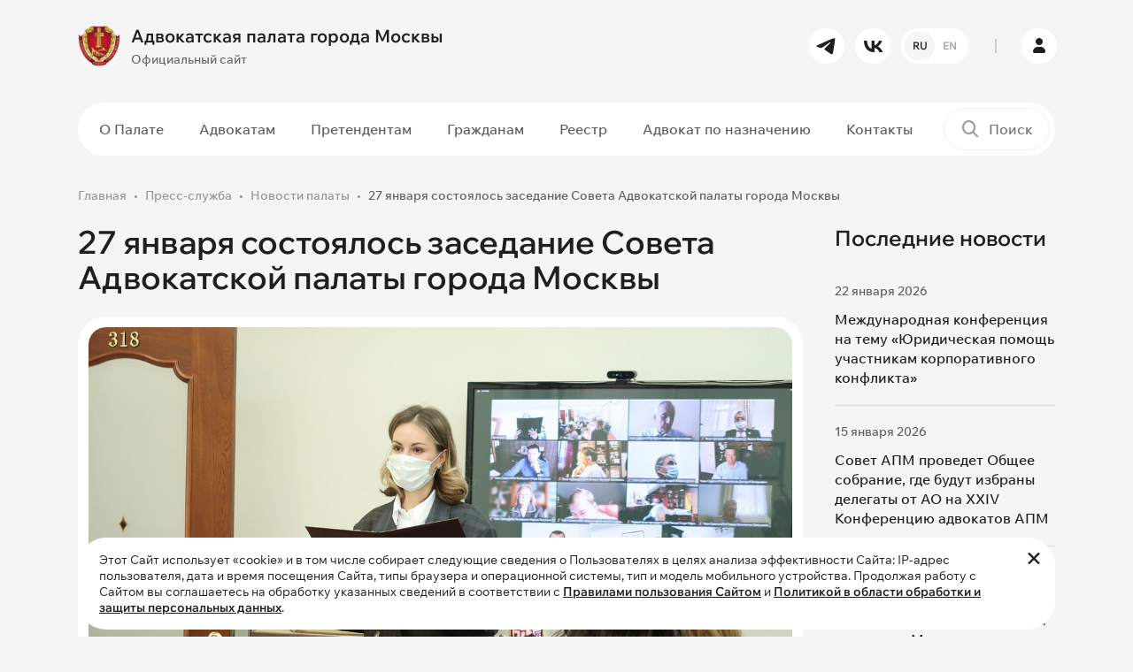

--- FILE ---
content_type: text/html; charset=UTF-8
request_url: https://www.advokatymoscow.ru/press/news/10769/
body_size: 11916
content:
<!DOCTYPE html>
<html lang="ru" prefix="og: https://ogp.me/ns#">
    <head>
		<!-- Yandex.Metrika counter -->
<script type="text/javascript" data-skip-moving="true">
    (function(m,e,t,r,i,k,a){
        m[i]=m[i]||function(){(m[i].a=m[i].a||[]).push(arguments)};
        m[i].l=1*new Date();
        for (var j = 0; j < document.scripts.length; j++) {if (document.scripts[j].src === r) { return; }}
        k=e.createElement(t),a=e.getElementsByTagName(t)[0],k.async=1,k.src=r,a.parentNode.insertBefore(k,a)
    })(window, document,'script','https://mc.yandex.ru/metrika/tag.js', 'ym');

   ym(98307203, 'init', {ssr:true, webvisor:true, clickmap:true, accurateTrackBounce:true, trackLinks:true});
</script>
<noscript><div><img src="https://mc.yandex.ru/watch/98307203" style="position:absolute; left:-9999px;" alt="" /></div></noscript>
<!-- /Yandex.Metrika counter -->
<script data-skip-moving="true">
  (function(i,s,o,g,r,a,m){i['GoogleAnalyticsObject']=r;i[r]=i[r]||function(){
  (i[r].q=i[r].q||[]).push(arguments)},i[r].l=1*new Date();a=s.createElement(o),
  m=s.getElementsByTagName(o)[0];a.async=1;a.src=g;m.parentNode.insertBefore(a,m)
  })(window,document,'script','https://www.google-analytics.com/analytics.js','ga');

  ga('create', 'UA-97976893-1', 'auto');
  ga('send', 'pageview');
</script>        <meta name="yandex-verification" content="31d41def100f9689" />
        <meta name="viewport" content="width=device-width, initial-scale=1.0">
        <meta name="theme-color" content="#1F1F1F">
		<link rel="shortcut icon" href="/favicon.ico" type="image/x-icon" />
                        <meta http-equiv="Content-Type" content="text/html; charset=UTF-8" />
<script data-skip-moving="true">(function(w, d, n) {var cl = "bx-core";var ht = d.documentElement;var htc = ht ? ht.className : undefined;if (htc === undefined || htc.indexOf(cl) !== -1){return;}var ua = n.userAgent;if (/(iPad;)|(iPhone;)/i.test(ua)){cl += " bx-ios";}else if (/Windows/i.test(ua)){cl += ' bx-win';}else if (/Macintosh/i.test(ua)){cl += " bx-mac";}else if (/Linux/i.test(ua) && !/Android/i.test(ua)){cl += " bx-linux";}else if (/Android/i.test(ua)){cl += " bx-android";}cl += (/(ipad|iphone|android|mobile|touch)/i.test(ua) ? " bx-touch" : " bx-no-touch");cl += w.devicePixelRatio && w.devicePixelRatio >= 2? " bx-retina": " bx-no-retina";if (/AppleWebKit/.test(ua)){cl += " bx-chrome";}else if (/Opera/.test(ua)){cl += " bx-opera";}else if (/Firefox/.test(ua)){cl += " bx-firefox";}ht.className = htc ? htc + " " + cl : cl;})(window, document, navigator);</script>


<link href="/bitrix/js/ui/design-tokens/dist/ui.design-tokens.min.css?171740196523463" type="text/css" rel="stylesheet"/>
<link href="/bitrix/js/ui/fonts/opensans/ui.font.opensans.min.css?17072117692320" type="text/css" rel="stylesheet"/>
<link href="/bitrix/js/main/popup/dist/main.popup.bundle.min.css?176451143228056" type="text/css" rel="stylesheet"/>
<link href="/bitrix/cache/css/s1/ADV03/template_4394905395a672eaa3a9649ef1df1686/template_4394905395a672eaa3a9649ef1df1686_v1.css?1768899219379490" type="text/css" rel="stylesheet" data-template-style="true"/>







<!-- dev2fun module opengraph -->
<meta property="og:title" content="27 января состоялось заседание Совета Адвокатской палаты города Москвы"/>
<meta property="og:url" content="https://www.advokatymoscow.ru/press/news/10769/"/>
<meta property="og:type" content="website"/>
<meta property="og:site_name" content="Адвокатская палата города Москвы"/>
<meta property="og:image" content="https://www.advokatymoscow.ru/upload/resize_cache/iblock/326/lqmru0wzu3jo8fnngx4q450e1pzduqy3/400_400_1/fZbVokS5Vk8.jpg"/>
<meta property="og:image:type" content="image/jpeg"/>
<meta property="og:image:width" content="400"/>
<meta property="og:image:height" content="267"/>
<!-- /dev2fun module opengraph -->



		<title>27 января состоялось заседание Совета Адвокатской палаты города Москвы</title>
    </head>
    <body>
				<div id="panel">
					</div>
		<header>
            <div class="header__main-row py-3">
                <div class="container">
                    <div class="row gx-4 flex-nowrap align-items-center">
                        <div class="col-auto pe-0 order-1">
							<a href="/" class="logo">
	<div class="row gx-2 flex-nowrap align-items-center">
		<div class="col-auto">
			<img src="/upload/iblock/c8f/zaffk22edcnewfsv693gwk9i9c6f5lzn/02726c0b405b25d09b2e7008c7d484ea995eb467.webp" alt="Адвокатская палата города Москвы" class="img-fluid">
		</div>
		<div class="col-auto">
			<div class="font-bold font-big">
				Адвокатская палата города Москвы			</div>
			<div class="mt-1 font-medium font-littlesmall color-gray-450 d-none d-lg-block">
				Официальный сайт			</div>
		</div>
	</div>
</a>
                        </div>
                        <div class="col-auto ms-auto d-none d-lg-block order-1">
                            <div class="row gx-2">
                                	<div class="col-auto">
		<a href="https://t.me/moscow_bar_association" target="_blank" rel="nofollow" class="btn btn-white btn-round btn-small"><i class="icon-tg"></i></a>
	</div>
	<div class="col-auto">
		<a href="https://vk.com/moscow_bar_association" target="_blank" rel="nofollow" class="btn btn-white btn-round btn-small"><i class="icon-vk"></i></a>
	</div>
								                  
<div class="col-auto">
							<a href="			https://en.advokatymoscow.ru/" class="btn btn-white btn-round btn-small btn-lang-select">
						<span class="active">RU</span>
				<span>EN</span>
			</a>
</div>
                            </div>
                        </div>
                        <div class="col-auto px-2 d-none d-lg-block order-1">
                            <div class="border-left-gray"></div>
                        </div>
                        <div class="col-auto p-0 p-lg-3 order-2 order-lg-1">
                            <a href="https://lk.advokatymoscow.ru/" target="_blank" class="btn btn-white btn-round btn-small btn-lk"><i class="icon-user"></i></a>
                        </div>
                        <div class="col-auto ms-auto p-0 d-lg-none order-1">
                            <button type="button" data-bs-target="#search_modal" data-bs-toggle="modal" class="btn-mobile-search">
                                <i class="icon-search"></i>
                            </button>
                        </div>
                        <div class="col-auto ps-0 d-lg-none order-2 order-lg-1">
                            <button type="button" class="btn-mobile-menu d-flex flex-nowrap align-items-center">
                                <span class="menu-line"></span>
                                <span class="menu-line"></span>
                                <span class="menu-line"></span>
                            </button>
                        </div>
                    </div>
                </div>
            </div>
			            <div class="header__menu-row d-none d-lg-block py-2">
                <div class="container">
                    <div class="plate-wrapper">
                        <div class="plate bg-white-1 radius-50 position-relative">
                            <div class="row flex-nowrap align-items-center gx-2">
                                <div class="col">
									<nav class="main-menu">
	<ul>
				
				<li class="d-lg-none hidden active">
			<a 
			href="/"			class=" active"
			>
			Главная			</a>
		</li>
							
				<li class="d-none">
			<a 
			href="/files/FIN_27_04_25_ПРОЕКТ_80_лет_великой_Победе_.pdf"			class=""
			>
			80 лет Победы			</a>
		</li>
							
					<li class="dropdown ">
			<a 
			href="/about/"			class=""
			>
			О Палате			</a>
				<ul class="dropdown-menu ">
							
				<li class="">
			<a 
			href="/about/sovet/"			class=""
			>
			Совет Палаты			</a>
		</li>
							
				<li class="">
			<a 
			href="/about/revision/"			class=""
			>
			Ревизионная Комиссия			</a>
		</li>
							
				<li class="">
			<a 
			href="/about/qualification/"			class=""
			>
			Квалификационная Комиссия			</a>
		</li>
							
				<li class="">
			<a 
			href="/about/rights-protection/"			class=""
			>
			Комиссия по защите прав адвокатов			</a>
		</li>
							
				<li class="">
			<a 
			href="/about/Kom_nagr/"			class=""
			>
			Комиссия по награждениям			</a>
		</li>
							
				<li class="">
			<a 
			href="/about/young-lawyers/"			class=""
			>
			Совет молодых адвокатов			</a>
		</li>
							
				<li class="">
			<a 
			href="/about/apparat/"			class=""
			>
			Аппарат Палаты			</a>
		</li>
							
				<li class="">
			<a 
			href="/about/docs/"			class=""
			>
			Документы Палаты			</a>
		</li>
							
				<li class=" active">
			<a 
			href="/press/"			class=" active"
			>
			Пресс-служба			</a>
		</li>
							
				<li class="">
			<a 
			href="/press/news/6654/"			class="hidden"
			>
			Видеоролик о работе АИС АПМ			</a>
		</li>
										</ul></li>		
					<li class="dropdown ">
			<a 
			href="/advocate/"			class=""
			>
			Адвокатам			</a>
				<ul class="dropdown-menu ">
							
				<li class="">
			<a 
			href="/advocate/legislation/"			class=""
			>
			Нормативные документы			</a>
		</li>
							
				<li class="">
			<a 
			href="/advocate/docs/elucidate/"			class=""
			>
			Разъяснения Совета			</a>
		</li>
							
				<li class="">
			<a 
			href="/advocate/activity/"			class=""
			>
			Вопросы адвокатской деятельности			</a>
		</li>
							
				<li class="">
			<a 
			href="/advocate/docs/discipline/"			class=""
			>
			Дисциплинарная практика			</a>
		</li>
							
				<li class="">
			<a 
			href="/press/events/"			class=""
			>
			Календарь мероприятий для адвокатов			</a>
		</li>
							
				<li class="">
			<a 
			href="/advocate/activity/fin/obyazatelnye-otchisleniya-na-nuzhdy-apm-razmer-rekvizity/"			class=""
			>
			Оплата			</a>
		</li>
										</ul></li>		
					<li class="dropdown ">
			<a 
			href="/applicants/"			class=""
			>
			Претендентам			</a>
				<ul class="dropdown-menu ">
							
				<li class="">
			<a 
			href="/applicants/obtaining/"			class=""
			>
			Приобретение статуса адвоката			</a>
		</li>
							
				<li class="">
			<a 
			href="/advocate/activity/hr/13712/"			class=""
			>
			Информация для стажеров			</a>
		</li>
										</ul></li>		
					<li class="dropdown ">
			<a 
			href="/citizens/"			class=""
			>
			Гражданам			</a>
				<ul class="dropdown-menu ">
							
				<li class="">
			<a 
			href="/citizens/free-help/"			class=""
			>
			О бесплатной юридической помощи			</a>
		</li>
							
				<li class="">
			<a 
			href="/citizens/complaint/"			class=""
			>
			Подать жалобу на&nbsp;адвоката			</a>
		</li>
							
				<li class="">
			<a 
			href="/citizens/free-lawyer-list/"			class=""
			>
			Список адвокатов, участвующих в системе бесплатной юридической помощи			</a>
		</li>
										</ul></li>		
					<li class="dropdown ">
			<a 
			href="/reestr/"			class=""
			>
			Реестр			</a>
				<ul class="dropdown-menu ">
							
				<li class="">
			<a 
			href="/reestr/members/"			class=""
			>
			Реестр адвокатов			</a>
		</li>
							
				<li class="">
			<a 
			href="/reestr/formation/"			class=""
			>
			Реестр адвокатских образований			</a>
		</li>
										</ul></li>		
				<li class="">
			<a 
			href="/appointment/"			class="menu-link-red"
			>
			Адвокат по назначению			</a>
		</li>
							
				<li class="">
			<a 
			href="/contacts/"			class=""
			>
			Контакты			</a>
		</li>
					
		</ul>
</nav>
                                </div>
                                <div class="col-auto">
                                    <div class="header-search-wrapper">
	<form action="/search/">
		<div class="header-search">
			<label for="header_search"><i class="icon-search"></i></label>
			<input type="text" id="header_search" name="q" value="" placeholder="Поиск">
			<div class="submit-wrapper">
				<button type="submit" title="Поиск" class="btn btn-black btn-small btn-round"><i class="icon-arrow-right"></i></button>
			</div>
		</div>
	</form>
</div>
                                </div>
                            </div>
                        </div>
                    </div>
                </div>
            </div>
			        </header>
        <main>
				
									<section>
                <div class="container">
					<nav class="breadcrumb-wrapper"><ol class="breadcrumb"><li class="breadcrumb-item"><a href="/">Главная</a></li><li class="breadcrumb-item"><a href="/press/">Пресс-служба</a></li><li class="breadcrumb-item"><a href="/press/news/">Новости палаты</a></li><li class="breadcrumb-item active">27 января состоялось заседание Совета Адвокатской палаты города Москвы</li></ol></nav>																				<div class="page-wrapper-block">
			<div class="row g-4">
	<div class="col-lg-9">
		<div class="news-detail-wrapper">
		<h1 class="h2 mb-4">27 января состоялось заседание Совета Адвокатской палаты города Москвы</h1>
<div class="news-detail container-content">
	<div class="plate bg-white-1 radius-32 p-2">
				<div class="mb-2 text-center">
			<img src="/upload/resize_cache/iblock/326/lqmru0wzu3jo8fnngx4q450e1pzduqy3/1200_800_1/fZbVokS5Vk8.jpg" class="img-fluid radius-20" alt="27 января состоялось заседание Совета Адвокатской палаты города Москвы">
		</div>
				<div class="p-20">
			<div class="row mb-2 mb-md-3 align-items-center flex-nowrap py-md-1">
				<div class="col">
					<div class="row g-2">
												<div class="col-auto">
							<div class="d-flex align-items-center flex-nowrap font-littlesmall color-gray-800 font-medium">
								<span>28 января 2022</span>
							</div>
						</div>
																		<div class="col-auto">
							<div class="d-flex align-items-center flex-nowrap font-littlesmall color-gray-800 font-medium">
								<i class="icon-eye me-1"></i>
								<span>2785</span>
							</div>
						</div>
																	</div>
				</div>
			</div>
							<div class="news-detail__text"><p style="text-align: justify;">
	В начале заседания, проведённого с использованием видеоконференцсвязи, в торжественной обстановке принесли присягу 9 претендентов на получение статуса адвоката, успешно сдавшие квалификационный экзамен:&nbsp;Анастасия Андрецова, Дмитрий Глоов, Александра Громова, Екатерина Киселева, Дарья Коваленко, Олег Сатаров, Александр Спиридонов, Ольга Суханова, Антон Шагалов.&nbsp;
</p>
<p style="text-align: justify;">
</p>
<p style="text-align: justify;">
	 Член Совета&nbsp;Марина Титиевская&nbsp;поздравила их с присвоением статуса адвоката и вступлением в московскую адвокатуру: «Вам предстоит прожить насыщенную профессиональную жизнь, общаться с интересными людьми и открывать для себя новые знания. Независимость нашей профессии позволяет нам самим распоряжаться своим временем, ставить себе задачи. Однако успешной ваша работа будет только при высоком уровне самоорганизации, самодисциплины, самообразовании. В усердном труде над делами своих доверителей не забывайте и о себе, чтобы не выгореть в профессии!»
</p>
<p style="text-align: justify;">
</p>
<p style="text-align: justify;">
	 Далее Совет рассмотрел двадцать дисциплинарных производств в отношении двадцати адвокатов. Четырнадцать дисциплинарных производств были возбуждены по жалобам доверителей, пять – по обращениям судей, одно – по представлению Главного управления Министерства юстиции Российской Федерации по Москве. По ним приняты следующие решения: по пятнадцати дисциплинарным производствам – о применении к адвокатам мер дисциплинарной ответственности за допущенные нарушения, в том числе: к семи адвокатам в виде замечания, к восьми – в виде предупреждения; два дисциплинарных производства прекращено вследствие отсутствия в действиях (бездействии) адвокатов нарушения норм законодательства об адвокатской деятельности и адвокатуре и (или) Кодекса профессиональной этики адвоката; одно дисциплинарное производств прекращено вследствие малозначительности совершенного адвокатом проступка; одно дисциплинарное производство направлено в Квалификационную комиссию для нового разбирательства; рассмотрение одного дисциплинарного производства отложено.
</p>
<p style="text-align: justify;">
</p>
<p style="text-align: justify;">
	 Члены Совета обменялись информацией о работе, проделанной после предыдущего заседания Совета.
</p>
<p style="text-align: justify;">
</p>
<p style="text-align: justify;">
	 Советом были рассмотрены вопросы о принятии адвокатов в члены Адвокатской палаты города Москвы и отчислении из состава Палаты, о прекращении, приостановлении и возобновлении статуса адвокатов, о&nbsp;внесении изменений в реестр адвокатских образований города Москвы.
</p>
<p style="text-align: justify;">
</p>
<p style="text-align: justify;">
	 Председатель Комиссии по награждениям Константин Ривкин доложил&nbsp;о результатах рассмотрения представлений о применении мер поощрения и видов профессиональных отличий. Решением Совета представлены к наградам 34 адвоката и одно адвокатское образование.
</p>
<p style="text-align: justify;">
</p>
<p style="text-align: justify;">
	 Далее Совет утвердил Позицию Адвокатской палаты города Москвы в отношении предложенных Министерством юстиции РФ изменений в Федеральный закон «Об адвокатской деятельности и адвокатуре в Российской Федерации». Документ будет опубликован на сайте АП Москвы.
</p>
<p style="text-align: justify;">
</p>
<p style="text-align: justify;">
	 Совет также рассмотрел вопросы автоматизации Палаты, подготовку к Двадцатой ежегодной конференции адвокатов города Москвы&nbsp;и ряд других рабочих вопросов.
</p>
<p style="text-align: justify;">
</p>
<p style="text-align: justify;">
	 В обсуждении вопросов повестки дня приняли участие: президент Адвокатской палаты города Москвы Игорь Поляков, первый вице-президент Генри Резник, вице-президенты Сергей Зубков, Николай Кипнис и Вадим&nbsp;Клювгант, члены Совета Алла&nbsp;Живина, Константин Ривкин,&nbsp;Евгений Рубинштейн,&nbsp;Владимир Рябцев, Андрей Сучков, Юлий Тай, Марина&nbsp;Титиевская, Максим&nbsp;Устинюк, Игорь&nbsp;Флейшман и Дмитрий Харитонов.
</p>
<p>
	 &nbsp;
</p>
<p>
	 &nbsp;
</p></div>
										<div class="mt-4">
					<div class="row gx-2 gy-1">
																										<div class="col-auto"><a href="/tag/Заседание+Совета/" class="tag">Заседание Совета </a></div>
											</div>
				</div>
					</div>
	</div>
			<script data-skip-moving="true" src="https://yastatic.net/share2/share.js"></script>
<div class="contnet-socnets">
	<h4 data-menu="false">Поделиться в социальных сетях</h4>
	<div class="ya-share2" data-shape="round" data-curtain="" data-size="l" data-services="vkontakte,telegram,whatsapp" data-lang="ru"></div>
</div>		<div class="mt-3 pt-3">
		<a href="/press/news/" class="btn btn-transparent-red">
			<i class="icon-arrow-left me-1 pe-1"></i>
			<span>Вернуться к списку</span>
		</a>
	</div>
</div>
				</div>
	</div>
	<div class="col-lg-3">
		<div class="sticky">
						<h3>Последние новости</h3>
<div class="news-aditional__list">
			<div class="news-aditional__list-item" id="bx_651765591_15330">
		<div class="d-flex align-items-center flex-nowrap font-littlesmall color-gray-800 font-medium">
			<span>22 января 2026</span>
		</div>
		<div class="mt-2">
			<a href="/press/news/15330/" class="font-medium hover-contrast">
				Международная конференция на тему «Юридическая помощь участникам корпоративного конфликта»			</a>
		</div>
	</div>
			<div class="news-aditional__list-item" id="bx_651765591_15320">
		<div class="d-flex align-items-center flex-nowrap font-littlesmall color-gray-800 font-medium">
			<span>15 января 2026</span>
		</div>
		<div class="mt-2">
			<a href="/press/news/15320/" class="font-medium hover-contrast">
				Совет АПМ проведет Общее собрание, где будут избраны делегаты от АО на XXIV Конференцию адвокатов АПМ			</a>
		</div>
	</div>
			<div class="news-aditional__list-item" id="bx_651765591_15313">
		<div class="d-flex align-items-center flex-nowrap font-littlesmall color-gray-800 font-medium">
			<span>14 января 2026</span>
		</div>
		<div class="mt-2">
			<a href="/press/news/15313/" class="font-medium hover-contrast">
				Информация о проведении XXIV ежегодной конференции адвокатов Москвы 			</a>
		</div>
	</div>
			<div class="news-aditional__list-item" id="bx_651765591_15309">
		<div class="d-flex align-items-center flex-nowrap font-littlesmall color-gray-800 font-medium">
			<span>29 декабря 2025</span>
		</div>
		<div class="mt-2">
			<a href="/press/news/15309/" class="font-medium hover-contrast">
				Президент АПМ рассказал о рисках и возможностях использования искусственного интеллекта в адвокатской деятельности			</a>
		</div>
	</div>
	</div>
		</div>
	</div>
</div>			</div>
							</div>
	</section>
		<section>
		<div class="container">
			<div class="plate plate-big bg-white-1 radius-32 plate-connect">
				<div class="content-block-narrow">
					<div class="h4 pe-5 pe-md-0">
						Хотите получать сообщения обо&nbsp;всех&nbsp;важных <br>новостях и&nbsp;событиях на&nbsp;нашем&nbsp;сайте?
					</div>
					<div class="mt-3 pt-3">
						<a href="#subscribe_modal" data-bs-toggle="modal" class="btn btn-transparent-red">Подписаться на рассылку</a>
					</div>
				</div>
				<div class="plate-connect__img">
					<img src="/bitrix/templates/ADV03/images/connect_small.png" class="img-fluid d-md-none" alt="Подписаться на рассылку">
					<img src="/bitrix/templates/ADV03/images/connect.png" class="img-fluid d-none d-md-block" alt="Подписаться на рассылку">
				</div>
			</div>
		</div>
	</section>
		</main>
        <footer>
			<div class="container">
                <div class="row gy-5 gx-4 g-xl-5 mb-md-5">
                    <div class="col-md-6 col-lg-3">
						<div class="text-uppercase font-smaller color-gray-700 font-bold mb-3 mb-lg-4">
							Контакты						</div>
						<div class="font-littlesmall color-gray-700 font-medium mb-1">
	Телефон</div>
<div class="font-littlesmall color-gray-700 font-medium mb-4">
	<a href="tel:84959098594" class="font-bold font-littlebig hover-contrast">8 (495) 909-85-94</a>
</div>
<div class="font-littlesmall color-gray-700 font-medium mb-1">
	Электронная почта</div>
<div class="font-littlesmall color-gray-700 font-medium mb-4">
	<a href="mailto:info@advokatymoscow.ru" class="font-littlesmall font-bold hover-contrast">info@advokatymoscow.ru</a>
</div>
<div class="font-littlesmall color-gray-700 font-medium mb-1">
	Адрес</div>
<div class="font-small color-gray-700 font-medium mb-3 mb-md-4">
	<a href="/contacts/" class="font-littlesmall font-bold hover-contrast">
		119002, город&nbsp;Москва,  переулок&nbsp;Сивцев&nbsp;Вражек, д.&nbsp;43	</a>
</div>
<div class="font-littlesmall color-gray-700 mb-md-4 pe-md-5">
	При перепечатке любой информации, ссылка на сайт <a href="https://www.advokatymoscow.ru" class="color-gray-700 hover-contrast">www.advokatymoscow.ru</a> обязательна.
</div>                    </div>
                    <div class="col-md-6 col-lg-3">
					                        <div class="text-uppercase font-smaller color-gray-700 font-bold mb-3 mb-lg-4">
                            Основные разделы                        </div>
						<nav class="footer-menu">
	<ul>
			<li class="d-lg-none hidden active">
			<a 
			href="/"			class=" active"
			>
			Главная			</a>
		</li>
			<li class="d-none">
			<a 
			href="/files/FIN_27_04_25_ПРОЕКТ_80_лет_великой_Победе_.pdf"			class=""
			>
			80 лет Победы			</a>
		</li>
			<li class="">
			<a 
			href="/about/"			class=""
			>
			О Палате			</a>
		</li>
			<li class="">
			<a 
			href="/advocate/"			class=""
			>
			Адвокатам			</a>
		</li>
			<li class="">
			<a 
			href="/applicants/"			class=""
			>
			Претендентам			</a>
		</li>
			<li class="">
			<a 
			href="/citizens/"			class=""
			>
			Гражданам			</a>
		</li>
			<li class="">
			<a 
			href="/reestr/"			class=""
			>
			Реестр			</a>
		</li>
			<li class="">
			<a 
			href="/appointment/"			class="menu-link-red"
			>
			Адвокат по назначению			</a>
		</li>
			<li class="">
			<a 
			href="/contacts/"			class=""
			>
			Контакты			</a>
		</li>
		</ul>
</nav>
					                    </div>
                    <div class="col-md-6 col-lg-3">
																		<div class="text-uppercase font-smaller color-gray-700 font-bold mb-3 mb-lg-4">
		Полезные ссылки	</div>
		<div class="">
		<a href="http://www.pravo.gov.ru/" target="_blank" class="d-block hover-brightness">
			<div class="row align-items-center g-2 flex-nowrap footer__usefull-links">
				<div class="col-auto">
					<img src="/upload/iblock/b51/juybvfs2sftqhicnkaqsz2gkmg22sxl6/5-_1_.webp" class="img-fluid" alt="Официальный интернет-портал правовой информации">
				</div>
				<div class="col">
					<div class="color-gray-400 font-medium font-littlesmall hover-contrast">
						Официальный интернет-портал правовой информации					</div>
				</div>
			</div>
		</a>
	</div>
		<div class=" mt-3 mt-lg-4">
		<a href="http://www.fparf.ru/" target="_blank" class="d-block hover-brightness">
			<div class="row align-items-center g-2 flex-nowrap footer__usefull-links">
				<div class="col-auto">
					<img src="/upload/iblock/7bf/xp87imsqj2oel3k5ir42qjfgb1kyrxfc/4.webp" class="img-fluid" alt="Федеральная палата адвокатов Российской Федерации">
				</div>
				<div class="col">
					<div class="color-gray-400 font-medium font-littlesmall hover-contrast">
						Федеральная палата адвокатов Российской Федерации					</div>
				</div>
			</div>
		</a>
	</div>
		<div class=" mt-3 mt-lg-4">
		<a href="http://pravo.minjust.ru/" target="_blank" class="d-block hover-brightness">
			<div class="row align-items-center g-2 flex-nowrap footer__usefull-links">
				<div class="col-auto">
					<img src="/upload/iblock/f24/wakspb116shfhrjbujs2j2dqyth31a72/3-_1_.webp" class="img-fluid" alt="Нормативные правовые акты в&nbsp;Российской Федерации">
				</div>
				<div class="col">
					<div class="color-gray-400 font-medium font-littlesmall hover-contrast">
						Нормативные правовые акты в&nbsp;Российской Федерации					</div>
				</div>
			</div>
		</a>
	</div>
		<div class=" mt-3 mt-lg-4">
		<a href="http://www.advgazeta.ru/" target="_blank" class="d-block hover-brightness">
			<div class="row align-items-center g-2 flex-nowrap footer__usefull-links">
				<div class="col-auto">
					<img src="/upload/iblock/7b5/aiu7vxpxeobs7blvzuoc4lry2dva26yr/6.webp" class="img-fluid" alt="Адвокатская газета
Орган Федеральной палаты адвокатов РФ">
				</div>
				<div class="col">
					<div class="color-gray-400 font-medium font-littlesmall hover-contrast">
						Адвокатская газета<br>
<small>Орган Федеральной палаты адвокатов РФ</small>					</div>
				</div>
			</div>
		</a>
	</div>
							                    </div>
                    <div class="col-md-6 col-lg-3">
						<div class="text-uppercase font-smaller color-gray-700 font-bold mb-3 mb-lg-4">
	Наши соцсети</div>
<div class="row g-1 mb-4 mb-lg-5">
		<div class="col-auto p-1">
		<a href="https://t.me/moscow_bar_association" target="_blank" class="hover-brightness"><img src="/bitrix/templates/ADV03/images/icons/tg.svg" class="img-fluid" alt="tg"></a>
	</div>
		<div class="col-auto p-1">
		<a href="https://vk.com/moscow_bar_association" target="_blank" class="hover-brightness"><img src="/bitrix/templates/ADV03/images/icons/vk.svg" class="img-fluid" alt="vk"></a>
	</div>
	</div>
						<div class="text-uppercase font-smaller color-gray-700 font-bold mb-3 mb-lg-4">
	Мобильное приложение</div>
<div class="row g-2 mb-4 mb-lg-5 flex-md-column">
		<div class="col-auto">
		<a href="https://www.rustore.ru/catalog/app/com.Apm.Main" class="hover-brightness" target="_blank">
			<img src="/bitrix/templates/ADV03/images/icons/ru-store.svg?v=2" class="img-fluid" alt="ru-store">
		</a>
	</div>
		<div class="col-auto">
		<a href="https://play.google.com/store/search?q=%D0%B0%D0%B8%D1%81%20%D0%B0%D0%BF%D0%BC&c=apps&hl=ru%20&pli=1" class="hover-brightness" target="_blank">
			<img src="/bitrix/templates/ADV03/images/icons/google-play.svg?v=2" class="img-fluid" alt="google-play">
		</a>
	</div>
		<div class="col-auto">
		<a href="https://apps.apple.com/ru/app/%D0%B0%D0%B8%D1%81-%D0%B0%D0%BF%D0%BC/id1545920572" class="hover-brightness" target="_blank">
			<img src="/bitrix/templates/ADV03/images/icons/app-store.svg?v=2" class="img-fluid" alt="app-store">
		</a>
	</div>
	</div>
                    </div>
                </div>
				<div class="row g-2 align-items-lg-center justify-content-between">
	<div class="col-auto order-2 order-md-1">
		<div class="color-gray-400 font-small">
			Copyright © 2006-2026 Адвокатская палата города Москвы.
		</div>
	</div>
	<div class="col-auto order-1">
		<a href="/policy/" class="color-gray-400 hover-contrast font-small">Политика обработки и защиты персональных данных</a>
	</div>
</div>            </div>
        </footer>
        
		<div class="footer-cookie">
	<div class="container">
		<div class="footer-cookie-inner radius-32 bg-white-1 position-relative font-littlesmall py-3 ps-4 pe-5">
			Этот Сайт использует «cookie» и в том числе собирает следующие сведения о
			Пользователях в целях анализа эффективности Сайта: IP-адрес пользователя,
			дата и время посещения Сайта, типы браузера и операционной системы, тип и
			модель мобильного устройства. Продолжая работу с Сайтом вы соглашаетесь на
			обработку указанных сведений в соответствии с <a href="/rules/" class="font-bold text-decoration-underline hover-contrast" target="_blank">Правилами пользования Сайтом</a>
			и <a href="/policy/" class="font-bold text-decoration-underline hover-contrast" target="_blank">Политикой в области обработки и защиты персональных данных</a>.
			<a href="#" class="hover-contrast" id="footer-cookie-close"><i class="icon-close"></i></a>
		</div>
	</div>
</div>		<div id="mobile-menu">
	<div class="mobile-menu__wrap">
		<nav class="mobile-menu">
	<ul>
				
				<li class="d-lg-none hidden active">
			<a 
			href="/"			class=" active"
			>
			Главная			</a>
		</li>
							
				<li class="d-none">
			<a 
			href="/files/FIN_27_04_25_ПРОЕКТ_80_лет_великой_Победе_.pdf"			class=""
			>
			80 лет Победы			</a>
		</li>
							
					<li class="dropdown-mobile ">
			<a 
			href="/about/"			class=""
			>
			О Палате			</a>
			<a href="#" class="dropdown-mobile-toggle"><i class="icon-arrow-down"></i></a>
				<ul class="dropdown-mobile-menu">
							
				<li class="">
			<a 
			href="/about/sovet/"			class=""
			>
			Совет Палаты			</a>
		</li>
							
				<li class="">
			<a 
			href="/about/revision/"			class=""
			>
			Ревизионная Комиссия			</a>
		</li>
							
				<li class="">
			<a 
			href="/about/qualification/"			class=""
			>
			Квалификационная Комиссия			</a>
		</li>
							
				<li class="">
			<a 
			href="/about/rights-protection/"			class=""
			>
			Комиссия по защите прав адвокатов			</a>
		</li>
							
				<li class="">
			<a 
			href="/about/Kom_nagr/"			class=""
			>
			Комиссия по награждениям			</a>
		</li>
							
				<li class="">
			<a 
			href="/about/young-lawyers/"			class=""
			>
			Совет молодых адвокатов			</a>
		</li>
							
				<li class="">
			<a 
			href="/about/apparat/"			class=""
			>
			Аппарат Палаты			</a>
		</li>
							
				<li class="">
			<a 
			href="/about/docs/"			class=""
			>
			Документы Палаты			</a>
		</li>
							
				<li class=" active">
			<a 
			href="/press/"			class=" active"
			>
			Пресс-служба			</a>
		</li>
							
				<li class="">
			<a 
			href="/press/news/6654/"			class="hidden"
			>
			Видеоролик о работе АИС АПМ			</a>
		</li>
										</ul></li>		
					<li class="dropdown-mobile ">
			<a 
			href="/advocate/"			class=""
			>
			Адвокатам			</a>
			<a href="#" class="dropdown-mobile-toggle"><i class="icon-arrow-down"></i></a>
				<ul class="dropdown-mobile-menu">
							
				<li class="">
			<a 
			href="/advocate/legislation/"			class=""
			>
			Нормативные документы			</a>
		</li>
							
				<li class="">
			<a 
			href="/advocate/docs/elucidate/"			class=""
			>
			Разъяснения Совета			</a>
		</li>
							
				<li class="">
			<a 
			href="/advocate/activity/"			class=""
			>
			Вопросы адвокатской деятельности			</a>
		</li>
							
				<li class="">
			<a 
			href="/advocate/docs/discipline/"			class=""
			>
			Дисциплинарная практика			</a>
		</li>
							
				<li class="">
			<a 
			href="/press/events/"			class=""
			>
			Календарь мероприятий для адвокатов			</a>
		</li>
							
				<li class="">
			<a 
			href="/advocate/activity/fin/obyazatelnye-otchisleniya-na-nuzhdy-apm-razmer-rekvizity/"			class=""
			>
			Оплата			</a>
		</li>
										</ul></li>		
					<li class="dropdown-mobile ">
			<a 
			href="/applicants/"			class=""
			>
			Претендентам			</a>
			<a href="#" class="dropdown-mobile-toggle"><i class="icon-arrow-down"></i></a>
				<ul class="dropdown-mobile-menu">
							
				<li class="">
			<a 
			href="/applicants/obtaining/"			class=""
			>
			Приобретение статуса адвоката			</a>
		</li>
							
				<li class="">
			<a 
			href="/advocate/activity/hr/13712/"			class=""
			>
			Информация для стажеров			</a>
		</li>
										</ul></li>		
					<li class="dropdown-mobile ">
			<a 
			href="/citizens/"			class=""
			>
			Гражданам			</a>
			<a href="#" class="dropdown-mobile-toggle"><i class="icon-arrow-down"></i></a>
				<ul class="dropdown-mobile-menu">
							
				<li class="">
			<a 
			href="/citizens/free-help/"			class=""
			>
			О бесплатной юридической помощи			</a>
		</li>
							
				<li class="">
			<a 
			href="/citizens/complaint/"			class=""
			>
			Подать жалобу на&nbsp;адвоката			</a>
		</li>
							
				<li class="">
			<a 
			href="/citizens/free-lawyer-list/"			class=""
			>
			Список адвокатов, участвующих в системе бесплатной юридической помощи			</a>
		</li>
										</ul></li>		
					<li class="dropdown-mobile ">
			<a 
			href="/reestr/"			class=""
			>
			Реестр			</a>
			<a href="#" class="dropdown-mobile-toggle"><i class="icon-arrow-down"></i></a>
				<ul class="dropdown-mobile-menu">
							
				<li class="">
			<a 
			href="/reestr/members/"			class=""
			>
			Реестр адвокатов			</a>
		</li>
							
				<li class="">
			<a 
			href="/reestr/formation/"			class=""
			>
			Реестр адвокатских образований			</a>
		</li>
										</ul></li>		
				<li class="">
			<a 
			href="/appointment/"			class="menu-link-red"
			>
			Адвокат по назначению			</a>
		</li>
							
				<li class="">
			<a 
			href="/contacts/"			class=""
			>
			Контакты			</a>
		</li>
					
		</ul>
</nav>
		<div class="mobile-menu__block">
			<div class="row mb-4">
				                  
<div class="col-auto">
							<a href="			https://en.advokatymoscow.ru/" class="btn btn-white btn-round btn-small btn-lang-select">
						<span class="active">RU</span>
				<span>EN</span>
			</a>
</div>
			</div>
			<div class="mb-4">
		<div class="font-littlesmall color-gray-700 font-medium mb-1">
		Телефон	</div>
	<div class="font-littlesmall color-gray-700 font-medium mb-4">
		<a href="tel:84959098594" class="font-bold font-littlebig hover-contrast">8 (495) 909-85-94</a>
	</div>
			<div class="font-littlesmall color-gray-700 font-medium mb-1">
		Электронная почта	</div>
	<div class="font-littlesmall color-gray-700 font-medium mb-4">
		<a href="mailto:info@advokatymoscow.ru" class="font-littlesmall font-bold hover-contrast">info@advokatymoscow.ru</a>
	</div>
			<div class="font-littlesmall color-gray-700 font-medium mb-1">
		Адрес	</div>
	<div class="font-small color-gray-700 font-medium mb-4">
		<a href="/contacts/" class="font-littlesmall font-bold hover-contrast">
			119002, город&nbsp;Москва,  переулок&nbsp;Сивцев&nbsp;Вражек, д.&nbsp;43		</a>
	</div>
	</div>
<div class="mb-4 pb-3">
	<div class="font-littlesmall color-gray-700">
		При перепечатке любой информации, ссылка на сайт <a href="https://www.advokatymoscow.ru" class="color-gray-700 hover-contrast">www.advokatymoscow.ru</a> обязательна.	</div>
</div>
<div class="mb-4 pb-3">
	<div class="text-uppercase font-smaller color-gray-700 font-bold mb-3">
		Наши соцсети	</div>
	<div class="row g-1">
				<div class="col-auto p-1">
			<a href="https://t.me/moscow_bar_association" target="_blank" class="hover-brightness"><img src="/bitrix/templates/ADV03/images/icons/tg.svg" class="img-fluid" alt="tg"></a>
		</div>
				<div class="col-auto p-1">
			<a href="https://vk.com/moscow_bar_association" target="_blank" class="hover-brightness"><img src="/bitrix/templates/ADV03/images/icons/vk.svg" class="img-fluid" alt="vk"></a>
		</div>
			</div>
</div>
<div class="mb-4 pb-3">
	<div class="text-uppercase font-smaller color-gray-700 font-bold mb-3">
		Мобильное приложение	</div>
	<div class="row g-2 flex-md-column">
				<div class="col-auto">
			<a href="https://www.rustore.ru/catalog/app/com.Apm.Main" class="hover-brightness" target="_blank">
				<img src="/bitrix/templates/ADV03/images/icons/ru-store.svg?v=2" class="img-fluid" alt="ru-store">
			</a>
		</div>
				<div class="col-auto">
			<a href="https://play.google.com/store/search?q=%D0%B0%D0%B8%D1%81%20%D0%B0%D0%BF%D0%BC&c=apps&hl=ru%20&pli=1" class="hover-brightness" target="_blank">
				<img src="/bitrix/templates/ADV03/images/icons/google-play.svg?v=2" class="img-fluid" alt="google-play">
			</a>
		</div>
				<div class="col-auto">
			<a href="https://apps.apple.com/ru/app/%D0%B0%D0%B8%D1%81-%D0%B0%D0%BF%D0%BC/id1545920572" class="hover-brightness" target="_blank">
				<img src="/bitrix/templates/ADV03/images/icons/app-store.svg?v=2" class="img-fluid" alt="app-store">
			</a>
		</div>
			</div>
</div>
<div class="row g-2 align-items-lg-center justify-content-between">
	<div class="col-12">
		<a href="/policy/" class="color-gray-400 hover-contrast font-small">Политика обработки и защиты персональных данных</a>
	</div>
	<div class="col-12">
		<div class="color-gray-400 font-small">
			Copyright © 2006- Адвокатская палата города Москвы.
		</div>
	</div>
</div>
		</div>
	</div>
</div>
	<div id="search_modal" class="modal fade" tabindex="-1">
	<div class="modal-dialog">
		<div class="modal-content">
			<div class="modal-body">
				<form action="/search/">
	<div class="mobile-search">
		<label for="header_search"><i class="icon-search"></i></label>
		<input type="text" id="header_search" name="q" value="" placeholder="Поиск">
		<div class="submit-wrapper">
			<button type="submit" title="Поиск" class="btn btn-black btn-small btn-round"><i class="icon-arrow-right"></i></button>
		</div>
	</div>
</form>			</div>
		</div>
	</div>
</div><div id="subscribe_modal" class="modal fade" tabindex="-1">
	<div class="modal-dialog modal-dialog-centered">
		<div class="modal-content">
			<div class="modal-body">
				<div class="p-20">
					<div id="subscribe_container">
<div class="h3 mb-4">Подписаться на рассылку</div>
<form action="/include/ajax/subscribe.php" name="subscribe-add" class="subscribe-form" id="subscribe_form" method="get" >
	<input type="hidden" name="sf_RUB_ID" id="sf_RUB_ID_1" value="1" checked="">
	<input type="hidden" name="sf_RUB_HASH" id="sf_RUB_ID_HASH" value="e63lp72xdc9bfdd6fe6c3874264fcc68fbb30f60f8w09d0s" checked="">
	<div class="form-block">
		<input type="email" name="sf_EMAIL" size="20" value="" placeholder="Введите ваш e-mail" />
	</div>
	<div class="form-block">
		<div class="main-user-consent-wrapper">
<label data-bx-user-consent="{&quot;id&quot;:1,&quot;sec&quot;:&quot;89somv&quot;,&quot;autoSave&quot;:true,&quot;actionUrl&quot;:&quot;\/bitrix\/components\/bitrix\/main.userconsent.request\/ajax.php&quot;,&quot;replace&quot;:{&quot;button_caption&quot;:&quot;Отправить&quot;,&quot;fields&quot;:[&quot;Электронный адрес&quot;,&quot;IP-адрес&quot;]},&quot;url&quot;:null,&quot;required&quot;:null,&quot;submitEventName&quot;:&quot;subscribe-event&quot;}" class="main-user-consent-request checked">
	<input type="checkbox" value="Y" checked name="">
	<span class="main-user-consent-request-announce">Нажимая кнопку «Отправить», я даю свое согласие на обработку моих персональных данных, в соответствии с Федеральным законом от 27.07.2006 года №152-ФЗ «О персональных данных», на условиях и для целей, определенных в Согласии на обработку персональных данных</span>
</label>
</div>
<script type="text/html" data-bx-template="main-user-consent-request-loader">
	<div class="main-user-consent-request-popup">
		<div class="main-user-consent-request-popup-cont">
			<div class="main-user-consent-request-popup-body">
				<div data-bx-loader="" class="main-user-consent-request-loader">
					<svg class="main-user-consent-request-circular" viewBox="25 25 50 50">
						<circle class="main-user-consent-request-path" cx="50" cy="50" r="20" fill="none" stroke-width="1" stroke-miterlimit="10"></circle>
					</svg>
				</div>
				<div data-bx-content="" class="main-user-consent-request-popup-content">
					<div class="main-user-consent-request-popup-textarea-block">
						<textarea data-bx-textarea="" class="main-user-consent-request-popup-text" disabled></textarea>
					</div>
					<div class="main-user-consent-request-popup-buttons">
						<span data-bx-btn-accept="" class="main-user-consent-request-popup-button main-user-consent-request-popup-button-acc">Y</span>
						<span data-bx-btn-reject="" class="main-user-consent-request-popup-button main-user-consent-request-popup-button-rej">N</span>
					</div>
				</div>
			</div>
		</div>
	</div>
</script>		</div>
	<div class="form-block mb-0">
	<input type="submit" name="OK" id="submit_subscribe" class="btn btn-red w-100" value="Отправить" />
	</div>
</form>
<div class="subscribe-result"></div>
</div>
				</div>
			</div>
		</div>
	</div>
</div>		    <script>if(!window.BX)window.BX={};if(!window.BX.message)window.BX.message=function(mess){if(typeof mess==='object'){for(let i in mess) {BX.message[i]=mess[i];} return true;}};</script>
<script>(window.BX||top.BX).message({"JS_CORE_LOADING":"Загрузка...","JS_CORE_NO_DATA":"- Нет данных -","JS_CORE_WINDOW_CLOSE":"Закрыть","JS_CORE_WINDOW_EXPAND":"Развернуть","JS_CORE_WINDOW_NARROW":"Свернуть в окно","JS_CORE_WINDOW_SAVE":"Сохранить","JS_CORE_WINDOW_CANCEL":"Отменить","JS_CORE_WINDOW_CONTINUE":"Продолжить","JS_CORE_H":"ч","JS_CORE_M":"м","JS_CORE_S":"с","JSADM_AI_HIDE_EXTRA":"Скрыть лишние","JSADM_AI_ALL_NOTIF":"Показать все","JSADM_AUTH_REQ":"Требуется авторизация!","JS_CORE_WINDOW_AUTH":"Войти","JS_CORE_IMAGE_FULL":"Полный размер"});</script><script src="/bitrix/js/main/core/core.js?1768899210537531"></script><script>BX.Runtime.registerExtension({"name":"main.core","namespace":"BX","loaded":true});</script>
<script>BX.setJSList(["\/bitrix\/js\/main\/core\/core_ajax.js","\/bitrix\/js\/main\/core\/core_promise.js","\/bitrix\/js\/main\/polyfill\/promise\/js\/promise.js","\/bitrix\/js\/main\/loadext\/loadext.js","\/bitrix\/js\/main\/loadext\/extension.js","\/bitrix\/js\/main\/polyfill\/promise\/js\/promise.js","\/bitrix\/js\/main\/polyfill\/find\/js\/find.js","\/bitrix\/js\/main\/polyfill\/includes\/js\/includes.js","\/bitrix\/js\/main\/polyfill\/matches\/js\/matches.js","\/bitrix\/js\/ui\/polyfill\/closest\/js\/closest.js","\/bitrix\/js\/main\/polyfill\/fill\/main.polyfill.fill.js","\/bitrix\/js\/main\/polyfill\/find\/js\/find.js","\/bitrix\/js\/main\/polyfill\/matches\/js\/matches.js","\/bitrix\/js\/main\/polyfill\/core\/dist\/polyfill.bundle.js","\/bitrix\/js\/main\/core\/core.js","\/bitrix\/js\/main\/polyfill\/intersectionobserver\/js\/intersectionobserver.js","\/bitrix\/js\/main\/lazyload\/dist\/lazyload.bundle.js","\/bitrix\/js\/main\/polyfill\/core\/dist\/polyfill.bundle.js","\/bitrix\/js\/main\/parambag\/dist\/parambag.bundle.js"]);
</script>
<script>BX.Runtime.registerExtension({"name":"ui.design-tokens","namespace":"window","loaded":true});</script>
<script>BX.Runtime.registerExtension({"name":"ui.fonts.opensans","namespace":"window","loaded":true});</script>
<script>BX.Runtime.registerExtension({"name":"main.popup","namespace":"BX.Main","loaded":true});</script>
<script>BX.Runtime.registerExtension({"name":"popup","namespace":"window","loaded":true});</script>
<script>(window.BX||top.BX).message({"MAIN_USER_CONSENT_REQUEST_TITLE":"Согласие пользователя","MAIN_USER_CONSENT_REQUEST_BTN_ACCEPT":"Принимаю","MAIN_USER_CONSENT_REQUEST_BTN_REJECT":"Не принимаю","MAIN_USER_CONSENT_REQUEST_LOADING":"Загрузка..","MAIN_USER_CONSENT_REQUEST_ERR_TEXT_LOAD":"Не удалось загрузить текст соглашения."});</script>
<script>BX.Runtime.registerExtension({"name":"main_user_consent","namespace":"window","loaded":true});</script>
<script>(window.BX||top.BX).message({"LANGUAGE_ID":"ru","FORMAT_DATE":"DD.MM.YYYY","FORMAT_DATETIME":"DD.MM.YYYY HH:MI:SS","COOKIE_PREFIX":"BITRIX_SM","SERVER_TZ_OFFSET":"10800","UTF_MODE":"Y","SITE_ID":"s1","SITE_DIR":"\/","USER_ID":"","SERVER_TIME":1769242254,"USER_TZ_OFFSET":0,"USER_TZ_AUTO":"Y","bitrix_sessid":"197dc6919060f81d7b67f83c9ba040ba"});</script><script  src="/bitrix/cache/js/s1/ADV03/kernel_main/kernel_main_v1.js?1769073544157975"></script>
<script src="/bitrix/js/main/popup/dist/main.popup.bundle.min.js?176889921067515"></script>
<script>BX.setJSList(["\/bitrix\/js\/main\/session.js","\/bitrix\/js\/main\/date\/main.date.js","\/bitrix\/js\/main\/core\/core_date.js","\/bitrix\/js\/main\/pageobject\/dist\/pageobject.bundle.js","\/bitrix\/js\/main\/core\/core_window.js","\/bitrix\/js\/main\/utils.js","\/bitrix\/templates\/ADV03\/js\/jquery-3.7.1.min.js","\/bitrix\/templates\/ADV03\/js\/jquery-ui.min.js","\/bitrix\/templates\/ADV03\/js\/bootstrap.bundle.min.js","\/bitrix\/templates\/ADV03\/js\/owl.carousel.min.js","\/bitrix\/templates\/ADV03\/js\/jquery.sticky-kit.min.js","\/bitrix\/templates\/ADV03\/js\/jquery.cookie.js","\/bitrix\/templates\/ADV03\/js\/select2.full.min.js","\/bitrix\/templates\/ADV03\/js\/jquery.fancybox.min.js","\/bitrix\/templates\/ADV03\/js\/jquery.scrollUp.min.js","\/bitrix\/templates\/ADV03\/js\/script.js","\/bitrix\/templates\/ADV03\/components\/bitrix\/main.userconsent.request\/.default\/user_consent.js"]);</script>
<script>BX.setCSSList(["\/bitrix\/templates\/ADV03\/css\/fonts.css","\/bitrix\/templates\/ADV03\/css\/bootstrap.css","\/bitrix\/templates\/ADV03\/css\/owl.carousel.css","\/bitrix\/templates\/ADV03\/css\/select2.css","\/bitrix\/templates\/ADV03\/css\/jquery.fancybox.css","\/bitrix\/templates\/ADV03\/css\/scrollUp.css","\/bitrix\/templates\/ADV03\/css\/style.css","\/bitrix\/templates\/ADV03\/css\/media.css","\/bitrix\/templates\/ADV03\/components\/bitrix\/main.userconsent.request\/.default\/user_consent.css"]);</script>
<script>
bxSession.Expand('197dc6919060f81d7b67f83c9ba040ba.a69dca87e49c9e1f6ca7af3a666516f68900541aeb96cd2058da88dbd4ecf772');
</script>
<script  src="/bitrix/cache/js/s1/ADV03/template_792a7373422a1d351460bbd59548efe6/template_792a7373422a1d351460bbd59548efe6_v1.js?1768899219646049"></script>

<script type="text/javascript">
BX.ready(function () {

    var form = BX('subscribe_form');
    BX.bind(form, 'submit', function(){
        BX.onCustomEvent('subscribe-event', []);
    });

    if (!BX.UserConsent)
    {
        return;
    }
    var control = BX.UserConsent.load(BX('subscribe_container'));
    if (!control)
    {
        return;
    }
    
    BX.addCustomEvent(
        control,
        BX.UserConsent.events.save,
        function (data) {
			subscribe_add();
        }
    );
    
});
</script></body>
</html>

--- FILE ---
content_type: image/svg+xml
request_url: https://www.advokatymoscow.ru/bitrix/templates/ADV03/images/icons/tg.svg
body_size: 541
content:
<svg width="32" height="32" viewBox="0 0 32 32" fill="none" xmlns="http://www.w3.org/2000/svg">
<path fill-rule="evenodd" clip-rule="evenodd" d="M2.24942 2.24942C0 4.49884 0 8.1192 0 15.36V16.64C0 23.8808 0 27.5011 2.24942 29.7506C4.49884 32 8.1192 32 15.36 32H16.64C23.8808 32 27.5011 32 29.7506 29.7506C32 27.5011 32 23.8808 32 16.64V15.36C32 8.1192 32 4.49884 29.7506 2.24942C27.5011 0 23.8808 0 16.64 0H15.36C8.1192 0 4.49884 0 2.24942 2.24942Z" fill="#049BE5"/>
<path fill-rule="evenodd" clip-rule="evenodd" d="M7.19451 16.1991C11.8588 14.1669 14.9691 12.8272 16.5254 12.1799C20.9687 10.3318 21.892 10.0107 22.4938 10.0001C22.6262 9.99778 22.9221 10.0306 23.1138 10.1861C23.2757 10.3175 23.3202 10.4949 23.3415 10.6194C23.3628 10.744 23.3894 11.0276 23.3683 11.2493C23.1275 13.7793 22.0856 19.9189 21.5555 22.7525C21.3313 23.9515 20.8896 24.3535 20.4621 24.3929C19.5329 24.4784 18.8274 23.7788 17.9275 23.1889C16.5193 22.2658 15.7237 21.6912 14.3568 20.7904C12.7771 19.7494 13.8012 19.1772 14.7014 18.2422C14.937 17.9975 19.0309 14.2738 19.1101 13.936C19.12 13.8938 19.1292 13.7363 19.0357 13.6531C18.9421 13.57 18.804 13.5984 18.7044 13.621C18.5632 13.6531 16.3135 15.14 11.9555 18.0818C11.317 18.5203 10.7386 18.7339 10.2204 18.7227C9.64909 18.7104 8.55017 18.3997 7.73324 18.1342C6.73123 17.8084 5.93486 17.6362 6.00421 17.0831C6.04033 16.795 6.4371 16.5003 7.19451 16.1991Z" fill="white"/>
</svg>
